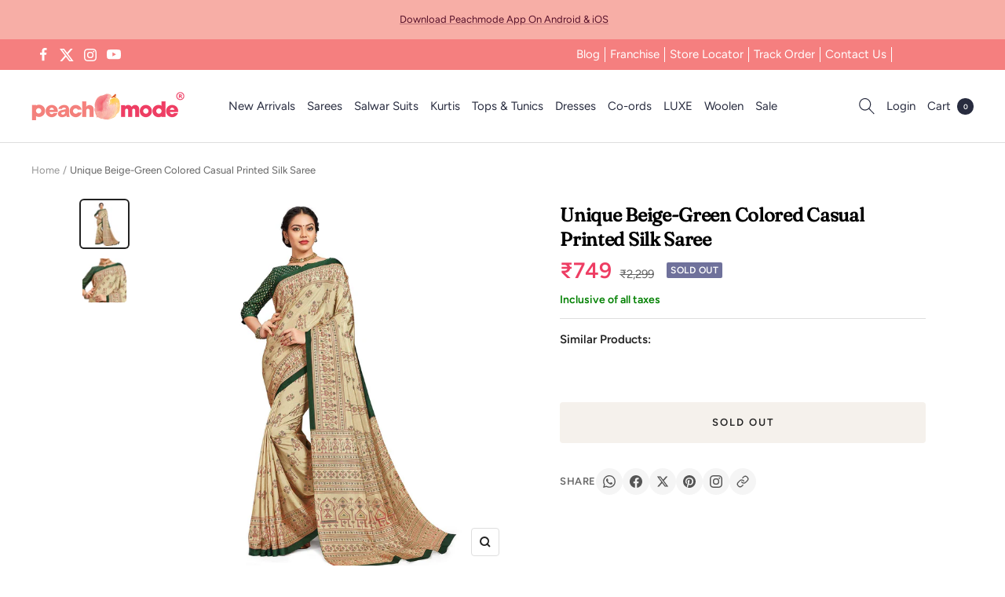

--- FILE ---
content_type: text/javascript; charset=utf-8
request_url: https://peachmode.com/products/unique-beige-green-colored-casual-printed-tussar-silk-saree.js
body_size: 738
content:
{"id":7727369093341,"title":"Unique Beige-Green Colored Casual Printed Silk Saree","handle":"unique-beige-green-colored-casual-printed-tussar-silk-saree","description":"\u003cp\u003eYou look so charming wearing this unique beige-green colored printed saree. This saree is crafted on silk fabric, which is further enriched with beautiful prints that makes you look awesome. The outfit comes along with unstitched matching fabric blouse piece that can be stitched as per your style \u0026amp; requirement. This attractive saree would surely attract you showers of compliments when you wear it for casual parties, social outings, weekend get together, kitty parties and office. Buy this saree now as it's a unique piece with attractive color which is rare to find. Team it with stylised accessories to make your looks more beautiful. Note:- The actual product may differ slightly in color and design from the one illustrated in the images when compared with computer or mobile screen.\u003c\/p\u003e","published_at":"2022-06-09T08:14:33+05:30","created_at":"2022-06-09T08:14:36+05:30","vendor":"Peachmode","type":"Saree","tags":["c.green","Col.IND","col.modelsarees","flow-publish","flow-unpublish","m.artsilk","Model Shoot","o.casual","o.daily","p.ikkatprint","pt.saree","st.unstitched","w.printed"],"price":74900,"price_min":74900,"price_max":74900,"available":false,"price_varies":false,"compare_at_price":229900,"compare_at_price_min":229900,"compare_at_price_max":229900,"compare_at_price_varies":false,"variants":[{"id":42842920779997,"title":"Default Title","option1":"Default Title","option2":null,"option3":null,"sku":"JNX-BANSI-TUSSAR-2404","requires_shipping":true,"taxable":true,"featured_image":null,"available":false,"name":"Unique Beige-Green Colored Casual Printed Silk Saree","public_title":null,"options":["Default Title"],"price":74900,"weight":0,"compare_at_price":229900,"inventory_management":"shopify","barcode":null,"quantity_rule":{"min":1,"max":null,"increment":1},"quantity_price_breaks":[],"requires_selling_plan":false,"selling_plan_allocations":[]}],"images":["\/\/cdn.shopify.com\/s\/files\/1\/0637\/4834\/1981\/products\/unique-beige-green-colored-casual-printed-silk-saree-peachmode-1.jpg?v=1669036460","\/\/cdn.shopify.com\/s\/files\/1\/0637\/4834\/1981\/products\/unique-beige-green-colored-casual-printed-silk-saree-peachmode-2.jpg?v=1669036462"],"featured_image":"\/\/cdn.shopify.com\/s\/files\/1\/0637\/4834\/1981\/products\/unique-beige-green-colored-casual-printed-silk-saree-peachmode-1.jpg?v=1669036460","options":[{"name":"Title","position":1,"values":["Default Title"]}],"url":"\/products\/unique-beige-green-colored-casual-printed-tussar-silk-saree","media":[{"alt":"Unique Beige-Green Colored Casual Printed Silk Saree - Peachmode","id":31014831882461,"position":1,"preview_image":{"aspect_ratio":1.0,"height":2000,"width":2000,"src":"https:\/\/cdn.shopify.com\/s\/files\/1\/0637\/4834\/1981\/products\/unique-beige-green-colored-casual-printed-silk-saree-peachmode-1.jpg?v=1669036460"},"aspect_ratio":1.0,"height":2000,"media_type":"image","src":"https:\/\/cdn.shopify.com\/s\/files\/1\/0637\/4834\/1981\/products\/unique-beige-green-colored-casual-printed-silk-saree-peachmode-1.jpg?v=1669036460","width":2000},{"alt":"Unique Beige-Green Colored Casual Printed Silk Saree - Peachmode","id":31014832406749,"position":2,"preview_image":{"aspect_ratio":1.0,"height":1200,"width":1200,"src":"https:\/\/cdn.shopify.com\/s\/files\/1\/0637\/4834\/1981\/products\/unique-beige-green-colored-casual-printed-silk-saree-peachmode-2.jpg?v=1669036462"},"aspect_ratio":1.0,"height":1200,"media_type":"image","src":"https:\/\/cdn.shopify.com\/s\/files\/1\/0637\/4834\/1981\/products\/unique-beige-green-colored-casual-printed-silk-saree-peachmode-2.jpg?v=1669036462","width":1200}],"requires_selling_plan":false,"selling_plan_groups":[]}